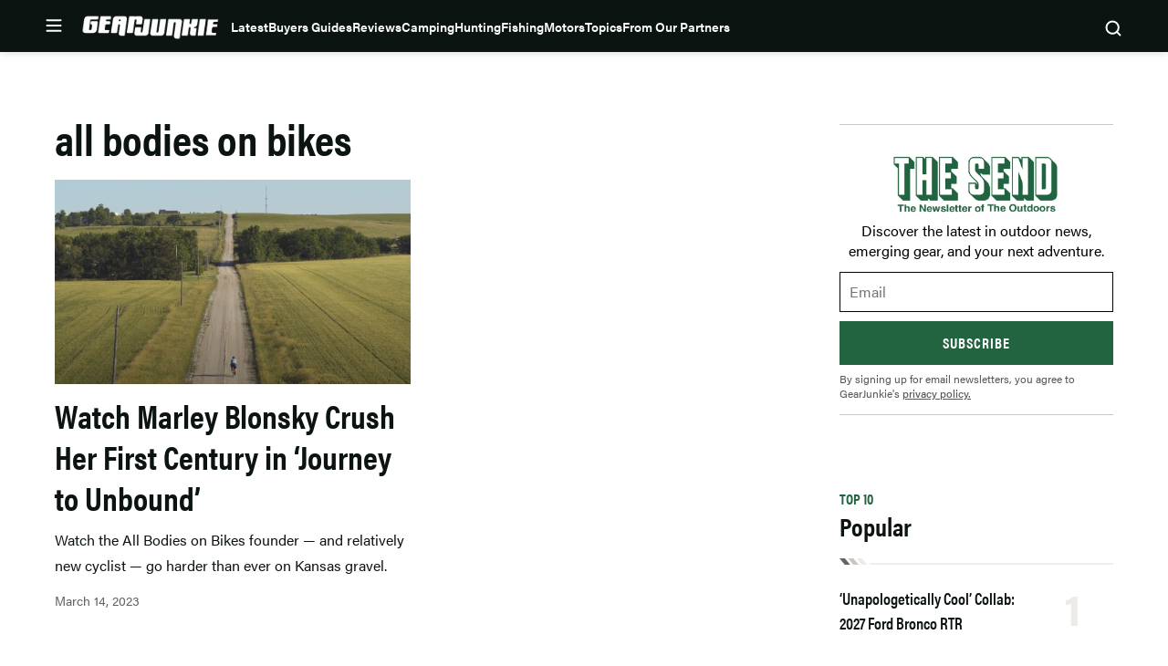

--- FILE ---
content_type: text/html; charset=utf-8
request_url: https://www.google.com/recaptcha/api2/aframe
body_size: 266
content:
<!DOCTYPE HTML><html><head><meta http-equiv="content-type" content="text/html; charset=UTF-8"></head><body><script nonce="8y7laIpfD9Pii2qckEgJzA">/** Anti-fraud and anti-abuse applications only. See google.com/recaptcha */ try{var clients={'sodar':'https://pagead2.googlesyndication.com/pagead/sodar?'};window.addEventListener("message",function(a){try{if(a.source===window.parent){var b=JSON.parse(a.data);var c=clients[b['id']];if(c){var d=document.createElement('img');d.src=c+b['params']+'&rc='+(localStorage.getItem("rc::a")?sessionStorage.getItem("rc::b"):"");window.document.body.appendChild(d);sessionStorage.setItem("rc::e",parseInt(sessionStorage.getItem("rc::e")||0)+1);localStorage.setItem("rc::h",'1768365564449');}}}catch(b){}});window.parent.postMessage("_grecaptcha_ready", "*");}catch(b){}</script></body></html>

--- FILE ---
content_type: application/javascript; charset=utf-8
request_url: https://fundingchoicesmessages.google.com/f/AGSKWxVZLJJLnDaljLyNiqgGsRpcnU_arq1iGzPcqG6TirhXChpwiU1TFnSMiCxaOS3xR9xOVkz_DAq8bVKvy1D9vv3DvXMCXpuhWpAIaqIpUfX-iYUBDxyvie5PNTtssZuho1o5tDZik6nK6fO_v1LhFe46ZYsbSKwDjJEsP-xfKAeveGm7Sm0Klh0k30mw/_/ads/tr_.ads-min./gethalfpagead./ads_footer..fi/ads/
body_size: -1289
content:
window['62f49732-180e-465b-86ea-843a5b34568b'] = true;